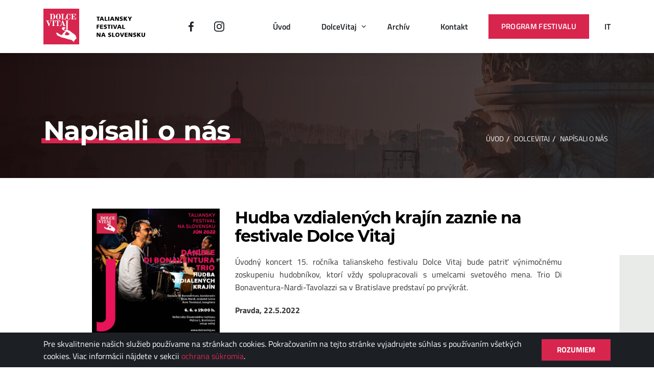

--- FILE ---
content_type: text/html; charset=UTF-8
request_url: https://www.dolcevitaj.eu/dolcevitaj/napisali-o-nas/28/hudba-vzdialenych-krajin-zaznie-na-festivale-dolce-vitaj
body_size: 9801
content:
<!DOCTYPE html>
<html lang="sk">
<head>
    <meta charset="utf-8">
    <meta name="viewport" content="width=device-width, initial-scale=1">

    
    <meta charset="utf-8">
    <meta name="Author" content="SVK media s.r.o.">
    <meta name="robots" content="index,follow">
    <meta name="description" content="Úvodný koncert 15. ročníka talianskeho festivalu Dolce Vitaj bude patriť výnimočnému zoskupeniu hudobníkov, ktorí vždy spolupracovali s umelcami s...">
    <meta name="viewport" content="width=device-width, initial-scale=1">
    <meta name="apple-mobile-web-app-title" content="Hudba vzdialených krajín zaznie na festivale Dolce Vitaj | Dolce Vitaj" />
    <meta name="csrf-token" content="yRteqKUZrXWvDmJetColHMdRvXDGKMbTgImVMIMu">
    <title>Hudba vzdialených krajín zaznie na festivale Dolce Vitaj | Dolce Vitaj</title>

    
    <meta property="og:title" content="Hudba vzdialených krajín zaznie na festivale Dolce Vitaj | Dolce Vitaj">
    <meta property="og:description" content="Úvodný koncert 15. ročníka talianskeho festivalu Dolce Vitaj bude patriť výnimočnému zoskupeniu hudobníkov, ktorí vždy spolupracovali s umelcami s...">
    <meta property="og:image" content="/gallery/blogs/28/pict/1655459053-iic-dolce-vitaj-ig-1080x1080px6.jpg">
    <meta property="og:type" content="website">
    <meta property="og:url" content="https://www.dolcevitaj.eu/dolcevitaj/napisali-o-nas/28/hudba-vzdialenych-krajin-zaznie-na-festivale-dolce-vitaj">
    <meta property="og:site_name" content="Dolce Vitaj">
    <meta property="fb:app_id" content="" />

    
    <meta name="apple-mobile-web-app-title" content="#">
    <meta name="apple-mobile-web-app-capable" content="yes">
    <meta name="mobile-web-app-capable" content="yes">

    
    <link href="/css/app.css?id=0b77a4e8d87763f63eb01824dfa4369c" rel="stylesheet">

    
    <link rel="apple-touch-icon" sizes="57x57" href="https://www.dolcevitaj.eu/img/icons/apple-icon-57x57.png">
    <link rel="apple-touch-icon" sizes="60x60" href="https://www.dolcevitaj.eu/img/icons/apple-icon-60x60.png">
    <link rel="apple-touch-icon" sizes="72x72" href="https://www.dolcevitaj.eu/img/icons/apple-icon-72x72.png">
    <link rel="apple-touch-icon" sizes="76x76" href="https://www.dolcevitaj.eu/img/icons/apple-icon-76x76.png">
    <link rel="apple-touch-icon" sizes="114x114" href="https://www.dolcevitaj.eu/img/icons/apple-icon-114x114.png">
    <link rel="apple-touch-icon" sizes="120x120" href="https://www.dolcevitaj.eu/img/icons/apple-icon-120x120.png">
    <link rel="apple-touch-icon" sizes="144x144" href="https://www.dolcevitaj.eu/img/icons/apple-icon-144x144.png">
    <link rel="apple-touch-icon" sizes="152x152" href="https://www.dolcevitaj.eu/img/icons/apple-icon-152x152.png">
    <link rel="apple-touch-icon" sizes="180x180" href="https://www.dolcevitaj.eu/img/icons/apple-icon-180x180.png">
    <link rel="icon" type="image/png" sizes="192x192" href="https://www.dolcevitaj.eu/img/icons/android-icon-192x192.png">
    <link rel="icon" type="image/png" sizes="32x32" href="https://www.dolcevitaj.eu/img/icons/favicon-32x32.png">
    <link rel="icon" type="image/png" sizes="96x96" href="https://www.dolcevitaj.eu/img/icons/favicon-96x96.png">
    <link rel="icon" type="image/png" sizes="16x16" href="https://www.dolcevitaj.eu/img/icons/favicon-16x16.png">
    <link rel="manifest" href="https://www.dolcevitaj.eu/img/icons/manifest.json">
    <meta name="msapplication-TileColor" content="#ffffff">
    <meta name="msapplication-TileImage" content="https://www.dolcevitaj.eu/img/icons/ms-icon-144x144.png">
    <meta name="theme-color" content="#ffffff">

    
                        <link rel="alternate" href="https://www.dolcevitaj.eu/it/dolcevitaj/hanno-scritto-di-noi/28/hudba-vzdialenych-krajin-zaznie-na-festivale-dolce-vitaj" hreflang="it" />
                        
    
    
    <script>(function(w,d,s,l,i){w[l]=w[l]||[];w[l].push({'gtm.start':
                new Date().getTime(),event:'gtm.js'});var f=d.getElementsByTagName(s)[0],
            j=d.createElement(s),dl=l!='dataLayer'?'&l='+l:'';j.async=true;j.src=
            'https://www.googletagmanager.com/gtm.js?id='+i+dl;f.parentNode.insertBefore(j,f);
        })(window,document,'script','dataLayer','GTM-M35GGS4');</script>
    

</head>
<body>
    
    <noscript><iframe src="https://www.googletagmanager.com/ns.html?id=GTM-M35GGS4" height="0" width="0" style="display:none;visibility:hidden"></iframe></noscript>
    

    <div id="fb-root"></div>
    <script async defer crossorigin="anonymous" src="https://connect.facebook.net/en_GB/sdk.js#xfbml=1&version=v6.0&appId=184959239591768&autoLogAppEvents=1"></script>

    <div id="wrap">


        <div id="header" >
    <div class=" container ">
        <div class="row align-items-center">
            <div class="col col-lg-auto order-0">
                <a href="https://www.dolcevitaj.eu/" class="logo">
                    <span></span>
                    <svg><use xlink:href=" #logo-text "></use></svg>
                </a>
            </div>
            <div class="col-auto social order-1">
                                    <a href="https://www.facebook.com/Dolce-Vitaj-189640174421858/" class="facebook" title="Facebook" target="_blank">
                        <svg><use xlink:href=" #icon-facebook "></use></svg>
                        <svg class="active"><use xlink:href="#icon-facebook-active"></use></svg>
                    </a>
                
                                    <a href="https://www.instagram.com/dolcevitaj/" class="instagram" title="Instagram" target="_blank">
                        <svg><use xlink:href=" #icon-instagram "></use></svg>
                        <svg class="active"><use xlink:href="#icon-instagram-active"></use></svg>
                    </a>
                            </div>
            <div class="col-auto col-nav text-right order-3 col-lg order-lg-2">
                <div class="nav-target">
                    <div>
                        <span></span>
                        <span></span>
                        <span></span>
                    </div>
                </div>
                <nav>
                    <ul>
                                                    <li >
                                <a href="/"  class="" >
                                    Úvod
                                                                    </a>
                                
                                                            </li>
                                                    <li >
                                <a href="/dolcevitaj"  class="" >
                                    DolceVitaj
                                                                            <svg><use xlink:href=" #icon-arrow-down "></use></svg>
                                                                    </a>
                                
                                                                    <ul>
                                                                                    <li>
                                                <a href="/dolcevitaj/o-festivale">O festivale</a>
                                            </li>
                                                                                    <li>
                                                <a href="/dolcevitaj/partneri">Partneri</a>
                                            </li>
                                                                                    <li>
                                                <a href="/dolcevitaj/napisali-o-nas">Napísali o nás</a>
                                            </li>
                                                                                    <li>
                                                <a href="/dolcevitaj/press-kit">Press kit</a>
                                            </li>
                                                                            </ul>
                                                            </li>
                                                    <li >
                                <a href="/archiv"  class="" >
                                    Archív
                                                                    </a>
                                
                                                            </li>
                                                    <li >
                                <a href="/kontakt"  class="" >
                                    Kontakt
                                                                    </a>
                                
                                                            </li>
                                                    <li >
                                <a href="/program-festivalu"  class="primary" >
                                    Program festivalu
                                                                    </a>
                                
                                                            </li>
                                            </ul>
                </nav>
            </div>
            <div class="col-auto order-2 order-lg-3 col-lang">
                                    <a href="https://www.dolcevitaj.eu/it/dolcevitaj/hanno-scritto-di-noi/28/hudba-vzdialenych-krajin-zaznie-na-festivale-dolce-vitaj">IT</a>
                            </div>
        </div>
    </div>
</div>
        
    <main>
        <section id="heading">
            <div class="container h-100">
                <div class="row h-100 align-items-center">
                    <div class="col">
    <h2>
                            <span><span>Napísali</span></span>
                    <span><span>o</span></span>
                    <span><span>nás</span></span>
            </h2>
</div>                    <div class="col-auto">
    <ul class="breadcrumbs">
        <li><a href="/">Úvod</a></li>
                                    <li>
                                        
                                                                    
                        
                        
                                                    
                                                                        
                                            <a href="/dolcevitaj/o-festivale">DolceVitaj</a>
                                    </li>
                            <li>
                                        
                                                                    
                        
                        
                                            
                                            <span>Napísali o nás</span>
                                    </li>
            
                        </ul>
</div>                </div>
            </div>
        </section>

        <article id="press-detail">
            <div class="letter"></div>
            <div class="container">
                <header class="row">
                    <div class="col-12 col-lg-10 offset-lg-1">
                        <img src="/gallery/blogs/28/pict/1655459053-iic-dolce-vitaj-ig-1080x1080px6.jpg" alt="Hudba vzdialených krajín zaznie na festivale Dolce Vitaj" class="image" />
                        <h1>Hudba vzdialených krajín zaznie na festivale Dolce Vitaj</h1>
                        <p><span style="color:rgb(54,54,54);background-color:rgb(255,255,255);">Úvodný koncert 15. ročníka talianskeho festivalu Dolce Vitaj bude patriť výnimočnému zoskupeniu hudobníkov, ktorí vždy spolupracovali s umelcami svetového mena. Trio Di Bonaventura-Nardi-Tavolazzi sa v Bratislave predstaví po prvýkrát.</span></p><p><a href="https://kultura.pravda.sk/hudba/clanok/627605-hudba-vzdialenych-krajin-zaznie-na-festivale-dolce-vitaj/?fbclid=IwAR0wMGr35FrPTdf3FplUgfMe4H1zYMgAYKM7PFqcNmFZ3Bq5oYBpky1CBiQ"><span style="color:rgb(54,54,54);background-color:rgb(255,255,255);"><strong>Pravda, 22.5.2022</strong></span></a></p>
                    </div>
                </header>

                
                
                <div class="row">
                    <div class="col-12 col-xl-10 offset-xl-1">
                        <footer class="row align-items-center foot">
                            <div class="col col-6 col-date">
                                <div class="created">
                                    <svg><use xlink:href="#icon-created"></use></svg>
                                    <span>Pia 17. Jún 2022</span>
                                </div>
                            </div>
                            <div class="col col-6 text-right col-social">
                                <div class="fb-like" data-href="https://www.dolcevitaj.eu/dolcevitaj/napisali-o-nas/28/hudba-vzdialenych-krajin-zaznie-na-festivale-dolce-vitaj" data-width="" data-layout="button_count" data-action="like" data-size="large" data-share="true"></div>
                            </div>
                        </footer>
                    </div>
                </div>
            </div>
        </article>

        <section id="random">
            <div class="container">
                <div class="row">
                    <div class="col-12 col-xl-10 offset-xl-1">
                        <div class="row head">
                            <div class="col">
                                <span class="title">Podobné články</span>
                            </div>
                            <div class="col-auto">
                                <a href="/dolcevitaj/napisali-o-nas" class="more">Zobraziť viac</a>
                            </div>
                        </div>
                        <div class="row items">
                                                                                                                                    <article class="col-6 col-md-4 item">
                                        <a href="/dolcevitaj/napisali-o-nas/3/ozveny-cinevitaj-to-je-botticelli-raffaello-leonardo-a-caravaggio" class="image" style="background-image: url('/gallery/blogs/3/thumb/1583489475-skuska.jpg');"></a>
                                        <span class="date">06 Mar. 2020</span>
                                        <a href="/dolcevitaj/napisali-o-nas/3/ozveny-cinevitaj-to-je-botticelli-raffaello-leonardo-a-caravaggio" class="title dot">Ozveny Cinevitaj – to je Botticelli, Raffaello, Leonardo a Caravaggio</a>
                                        <span class="info dot">
                                            Diváci filmovej prehliadky festivalu Dolce Vitaj prejavili v júni nečakaný záujem o kolekciu dokumentárnych filmov o veľkých talianskych umelcoch, a tak sa Taliansky kultúrny inštitút a Kino Lumière spojili, aby mohli ponúknuť Ozveny CINEVITAJ. V mesiaci august patria všetky štyri pondelkové večery 
                                        </span>
                                    </article>
                                                                                                        <article class="col-6 col-md-4 item">
                                        <a href="/dolcevitaj/napisali-o-nas/4/festival-dolce-vitaj-ma-za-sebou-jeden-z-najuspesnejsich-rocnikov" class="image" style="background-image: url('/gallery/blogs/4/thumb/1583489871-paolo-giordano-martinus-kristofovicova-676x451.jpg');"></a>
                                        <span class="date">06 Mar. 2020</span>
                                        <a href="/dolcevitaj/napisali-o-nas/4/festival-dolce-vitaj-ma-za-sebou-jeden-z-najuspesnejsich-rocnikov" class="title dot">Festival Dolce Vitaj má za sebou jeden z najúspešnejších ročníkov</a>
                                        <span class="info dot">
                                            Festival Dolce Vitaj má za sebou jeden z najúspešnejších ročníkov v dvanásťročnej histórii. Z Talianska pricestovalo až 25 umelcov z rôznych oblastí umenia a kultúry, návštevnosť podujatí prekročila očakávania organizátorov. Najviac u divákov zarezonovala filmová prehliadka Cinevitaj s podtitulom „V
                                        </span>
                                    </article>
                                                                                                        <article class="col-6 col-md-4 item">
                                        <a href="/dolcevitaj/napisali-o-nas/5/leonardo-da-vinci-sa-vymykal-svojej-dobe-obliekal-sa-inak-bol-skeptik-a-spochybnoval-autority" class="image" style="background-image: url('/gallery/blogs/5/thumb/1583490249-polidoro.jpg');"></a>
                                        <span class="date">06 Mar. 2020</span>
                                        <a href="/dolcevitaj/napisali-o-nas/5/leonardo-da-vinci-sa-vymykal-svojej-dobe-obliekal-sa-inak-bol-skeptik-a-spochybnoval-autority" class="title dot">Leonardo da Vinci sa vymykal svojej dobe. Obliekal sa inak, bol skeptik a spochybňoval autority</a>
                                        <span class="info dot">
                                            O osobnosti Leonarda da Vinci, mýtoch, ktoré o ňom kolujú, jeho záujme o prírodu či o príbehu obrazu Mony Lisy s talianskym spisovateľom Massimom Polidorom.<br>„Leonardo da Vinci nepovažoval umenie za niečo, čo si len zavesíte na stenu, aby ste sa na to pozerali, aké je to pekné. Chcel, aby sa vás u
                                        </span>
                                    </article>
                                                                                    </div>
                    </div>
                </div>
            </div>
        </section>
    </main>


                    <section id="footer">
    <div class="container">
        <div class="row align-items-end">
            <div class="col-12 text-center col-lg-auto text-lg-left">
                <a href="https://www.dolcevitaj.eu/" class="logo">
                    <span></span>
                    <svg><use xlink:href="#logo-text-white"></use></svg>
                </a>
            </div>
            <div class="col-12 col-lg">
                <nav>
                    <ul>
                                                    <li>
                                <a href="/"  class="" >
                                    Úvod
                                </a>
                            </li>
                                                    <li>
                                <a href="/dolcevitaj"  class="" >
                                    DolceVitaj
                                </a>
                            </li>
                                                    <li>
                                <a href="/archiv"  class="" >
                                    Archív
                                </a>
                            </li>
                                                    <li>
                                <a href="/kontakt"  class="" >
                                    Kontakt
                                </a>
                            </li>
                                                    <li>
                                <a href="/program-festivalu"  class="primary" >
                                    Program festivalu
                                </a>
                            </li>
                                            </ul>
                </nav>
            </div>
        </div>
        <div class="row align-items-center row-bottom">
            <div class="col-12 order-2 text-center col-md-5 order-md-0 text-md-left">
                <span class="copyright">Taliansky Kultúrny Inštitút © 2025. VŠETKY PRÁVA VYHRADENÉ</span>
            </div>
            <div class="col-12 order-0 col-md-2 order-md-1 text-center">
                <div class="social">
                                            <a href="https://www.facebook.com/Dolce-Vitaj-189640174421858/" class="facebook" title="Facebook" target="_blank">
                            <svg><use xlink:href="#icon-facebook-white"></use></svg>
                            <svg class="active"><use xlink:href="#icon-facebook-active"></use></svg>
                        </a>
                    
                                            <a href="https://www.instagram.com/dolcevitaj/" class="instagram" title="Instagram" target="_blank">
                            <svg><use xlink:href="#icon-instagram-white"></use></svg>
                            <svg class="active"><use xlink:href="#icon-instagram-active"></use></svg>
                        </a>
                                    </div>
            </div>
            <div class="col-12 order-1 text-center col-md-5 order-md-2 text-md-right links">
                <ul><li><a href="/ochrana-sukromia">Ochrana súkromia</a></li><li><a href="https://www.svkmedia.sk">SVK media</a></li></ul>
            </div>
        </div>
    </div>
</section>        
        <svg style="display:none;">
    <symbol id="logo-text" viewBox="0 0 120.5 50.607">
        <path d="M0 .178V2.2h2.526v8.233H5.26V2.2h2.523V.178zM12.986 2.29h.03l1.22 4.015h-2.572l1.322-4.014zM11.34.179L7.446 10.434h2.777l.81-2.194h3.845l.767 2.194h2.996L14.69.178h-3.35zM20.152.178v10.256h6.964v-2.03h-4.23V.179zM28.888.177h2.735v10.256h-2.735zM38.805 2.29h.03l1.218 4.015h-2.572l1.324-4.014zM37.16.179l-3.894 10.256h2.778l.81-2.194H40.7l.764 2.194h3L40.51.178H37.16zM52.95.178l.046 6.96h-.032L49.497.179h-3.482v10.256h2.51l-.087-7.008h.03l3.586 7.008h3.392V.178z"></path><path fill="none" d="M51.764 48.58c1.658 0 2.32-1.588 2.32-3.277 0-1.782-.662-3.272-2.32-3.272-1.662 0-2.322 1.49-2.322 3.272 0 1.689.66 3.277 2.322 3.277zM16.913 42.29h-.032l-1.326 4.015h2.575zM56.602 22.29l-1.32 4.015h2.572l-1.218-4.014z"></path><path d="M57.53 3.142c0 3.735 4.847 2.528 4.847 4.436 0 .826-.823 1.002-1.69 1.002-1.13 0-2.113-.293-2.82-.676l-.234 2.262c.91.295 2.101.437 3.054.437 2.278 0 4.512-.717 4.512-3.377 0-3.7-4.848-2.586-4.848-4.242 0-.898 1.145-.957 1.837-.957.777 0 1.57.147 2.278.471l.176-2.115C63.952.145 62.984.001 62 0h-.006c-2.057.001-4.463.676-4.463 3.142zM67.253.178v10.256h2.734V5.776h.03l3.186 4.658h3.482L72.6 4.949 76.393.178h-3.29l-3.085 4.186h-.031V.178zM84.027 10.43V6.563l3.76-6.39h-3.143l-1.982 4.115L80.647.173h-3.143l3.789 6.391v3.865zM2.937 26.305H6.89v-1.941H2.937v-2.25h4.127v-1.936H.204v10.256h2.733zM16.204 28.492h-4.66v-2.324h4.244V24.23h-4.244v-2.117h4.496v-1.936H8.81v10.256h7.394zM25.661 27.226c0-3.7-4.853-2.586-4.853-4.242 0-.898 1.15-.957 1.84-.957.778 0 1.572.147 2.276.471l.177-2.115c-.69-.239-1.658-.383-2.643-.383-2.058 0-4.468.675-4.468 3.142 0 3.735 4.85 2.528 4.85 4.436 0 .826-.824 1.002-1.69 1.002-1.132 0-2.118-.293-2.822-.676l-.235 2.262c.911.295 2.102.437 3.056.437 2.277 0 4.512-.717 4.512-3.377zM32.21 30.43v-8.227h2.526v-2.029h-7.789v2.03h2.53v8.226zM36.45 20.177h2.735v10.256H36.45zM51.17 20.178h-2.806l-2.291 8.05h-.03l-2.277-8.05h-2.909l3.438 10.256h3.382zM59.265 30.434h2.998L58.31 20.178h-3.35l-3.895 10.256h2.78l.806-2.193h3.85l.764 2.193zm-3.984-4.13l1.321-4.013h.033l1.22 4.014H55.28zM70.735 28.405h-4.233v-8.227h-2.73v10.256h6.963zM6.395 50.434h3.393V40.178H7.292l.046 6.96h-.035l-3.467-6.96H.356v10.256h2.512l-.082-7.008h.023zM14.926 48.24h3.848l.764 2.194h3l-3.951-10.256h-3.352L11.34 50.434h2.78l.806-2.193zm1.955-5.95h.032l1.217 4.015h-2.575l1.326-4.014zM31.832 48.58c-1.133 0-2.119-.293-2.822-.676l-.234 2.262c.914.295 2.103.437 3.056.437 2.274 0 4.512-.717 4.512-3.377 0-3.7-4.852-2.586-4.852-4.242 0-.898 1.15-.957 1.838-.957.776 0 1.573.147 2.274.471l.18-2.115c-.69-.239-1.657-.383-2.643-.383-2.06 0-4.469.675-4.469 3.142 0 3.735 4.85 2.528 4.85 4.436 0 .826-.824 1.002-1.69 1.002zM45.362 48.405h-4.229v-8.227h-2.738v10.256h6.967zM51.764 50.607c3.35 0 5.141-2.041 5.141-5.304 0-3.289-1.762-5.305-5.14-5.305-3.384 0-5.146 2.016-5.146 5.305 0 3.263 1.791 5.304 5.145 5.304zm0-8.576c1.658 0 2.32 1.49 2.32 3.272 0 1.689-.662 3.277-2.32 3.277-1.662 0-2.322-1.588-2.322-3.277 0-1.782.66-3.272 2.322-3.272zM64.881 50.434l3.496-10.256h-2.808l-2.291 8.05h-.029l-2.28-8.05h-2.906l3.436 10.256zM77.235 48.492h-4.66v-2.324h4.244V44.23h-4.245v-2.117h4.496v-1.936h-7.23v10.256h7.395zM85.413 50.434h3.397V40.178h-2.504l.047 6.96h-.03l-3.47-6.96h-3.48v10.256h2.513l-.086-7.008h.023zM94.045 48.58c-1.129 0-2.115-.293-2.816-.676l-.236 2.262c.908.295 2.097.437 3.052.437 2.28 0 4.512-.717 4.512-3.377 0-3.7-4.849-2.586-4.849-4.242 0-.898 1.144-.957 1.837-.957.78 0 1.575.147 2.278.471L98 40.383c-.691-.239-1.662-.383-2.642-.383-2.063 0-4.471.675-4.471 3.142 0 3.735 4.848 2.528 4.848 4.436 0 .826-.82 1.002-1.69 1.002zM100.61 40.178v10.256h2.73v-4.658h.034l3.187 4.658h3.483l-4.082-5.485 3.789-4.771h-3.291l-3.086 4.186h-.034v-4.186zM120.5 40.178h-2.732v5.906c0 1.347-.37 2.496-1.766 2.496-1.395 0-1.763-1.149-1.763-2.496v-5.906h-2.732v6.357c0 2.807 1.823 4.068 4.495 4.068 2.675 0 4.495-1.26 4.498-4.062v-6.363z"></path>
    </symbol>
    <symbol id="logo-text-white" viewBox="0 0 120.5 50.607">
        <path fill="#FFF" d="M0 .178V2.2h2.526v8.233H5.26V2.2h2.523V.178zM12.986 2.29h.03l1.22 4.015h-2.572l1.322-4.014zM11.34.179L7.446 10.434h2.777l.81-2.194h3.845l.767 2.194h2.996L14.69.178h-3.35zM20.152.178v10.256h6.964v-2.03h-4.23V.179zM28.888.177h2.735v10.256h-2.735zM38.805 2.29h.03l1.218 4.015h-2.572l1.324-4.014zM37.16.179l-3.894 10.256h2.778l.81-2.194H40.7l.764 2.194h3L40.51.178H37.16zM52.95.178l.046 6.96h-.032L49.497.179h-3.482v10.256h2.51l-.087-7.008h.03l3.586 7.008h3.392V.178z"></path><path fill="none" d="M56.602 22.29l-1.32 4.015h2.572l-1.218-4.014zM16.913 42.29h-.032l-1.326 4.015h2.575zM51.764 48.58c1.658 0 2.32-1.588 2.32-3.277 0-1.782-.662-3.272-2.32-3.272-1.662 0-2.322 1.49-2.322 3.272 0 1.689.66 3.277 2.322 3.277z"></path><path fill="#FFF" d="M57.53 3.142c0 3.735 4.847 2.528 4.847 4.436 0 .826-.823 1.002-1.69 1.002-1.13 0-2.113-.293-2.82-.676l-.234 2.262c.91.295 2.101.437 3.054.437 2.278 0 4.512-.717 4.512-3.377 0-3.7-4.848-2.586-4.848-4.242 0-.898 1.145-.957 1.837-.957.777 0 1.57.147 2.278.471l.176-2.115C63.952.145 62.984.001 62 0h-.006c-2.057.001-4.463.676-4.463 3.142zM67.253.178v10.256h2.734V5.776h.03l3.186 4.658h3.482L72.6 4.949 76.393.178h-3.29l-3.085 4.186h-.031V.178zM84.027 10.43V6.563l3.76-6.39h-3.143l-1.982 4.115L80.647.173h-3.143l3.789 6.391v3.865zM2.937 26.305H6.89v-1.941H2.937v-2.25h4.127v-1.936H.204v10.256h2.733zM16.204 28.492h-4.66v-2.324h4.244V24.23h-4.244v-2.117h4.496v-1.936H8.81v10.256h7.394zM25.661 27.226c0-3.7-4.853-2.586-4.853-4.242 0-.898 1.15-.957 1.84-.957.778 0 1.572.147 2.276.471l.177-2.115c-.69-.239-1.658-.383-2.643-.383-2.058 0-4.468.675-4.468 3.142 0 3.735 4.85 2.528 4.85 4.436 0 .826-.824 1.002-1.69 1.002-1.132 0-2.118-.293-2.822-.676l-.235 2.262c.911.295 2.102.437 3.056.437 2.277 0 4.512-.717 4.512-3.377zM32.21 30.43v-8.227h2.526v-2.029h-7.789v2.03h2.53v8.226zM36.45 20.177h2.735v10.256H36.45zM51.17 20.178h-2.806l-2.291 8.05h-.03l-2.277-8.05h-2.909l3.438 10.256h3.382zM59.265 30.434h2.998L58.31 20.178h-3.35l-3.895 10.256h2.78l.806-2.193h3.85l.764 2.193zm-3.984-4.13l1.321-4.013h.033l1.22 4.014H55.28zM70.735 28.405h-4.233v-8.227h-2.73v10.256h6.963zM6.395 50.434h3.393V40.178H7.292l.046 6.96h-.035l-3.467-6.96H.356v10.256h2.512l-.082-7.008h.023zM14.926 48.24h3.848l.764 2.194h3l-3.951-10.256h-3.352L11.34 50.434h2.78l.806-2.193zm1.955-5.95h.032l1.217 4.015h-2.575l1.326-4.014zM31.832 48.58c-1.133 0-2.119-.293-2.822-.676l-.234 2.262c.914.295 2.103.437 3.056.437 2.274 0 4.512-.717 4.512-3.377 0-3.7-4.852-2.586-4.852-4.242 0-.898 1.15-.957 1.838-.957.776 0 1.573.147 2.274.471l.18-2.115c-.69-.239-1.657-.383-2.643-.383-2.06 0-4.469.675-4.469 3.142 0 3.735 4.85 2.528 4.85 4.436 0 .826-.824 1.002-1.69 1.002zM45.362 48.405h-4.229v-8.227h-2.738v10.256h6.967zM51.764 50.607c3.35 0 5.141-2.041 5.141-5.304 0-3.289-1.762-5.305-5.14-5.305-3.384 0-5.146 2.016-5.146 5.305 0 3.263 1.791 5.304 5.145 5.304zm0-8.576c1.658 0 2.32 1.49 2.32 3.272 0 1.689-.662 3.277-2.32 3.277-1.662 0-2.322-1.588-2.322-3.277 0-1.782.66-3.272 2.322-3.272zM64.881 50.434l3.496-10.256h-2.808l-2.291 8.05h-.029l-2.28-8.05h-2.906l3.436 10.256zM77.235 48.492h-4.66v-2.324h4.244V44.23h-4.245v-2.117h4.496v-1.936h-7.23v10.256h7.395zM85.413 50.434h3.397V40.178h-2.504l.047 6.96h-.03l-3.47-6.96h-3.48v10.256h2.513l-.086-7.008h.023zM94.045 48.58c-1.129 0-2.115-.293-2.816-.676l-.236 2.262c.908.295 2.097.437 3.052.437 2.28 0 4.512-.717 4.512-3.377 0-3.7-4.849-2.586-4.849-4.242 0-.898 1.144-.957 1.837-.957.78 0 1.575.147 2.278.471L98 40.383c-.691-.239-1.662-.383-2.642-.383-2.063 0-4.471.675-4.471 3.142 0 3.735 4.848 2.528 4.848 4.436 0 .826-.82 1.002-1.69 1.002zM100.61 40.178v10.256h2.73v-4.658h.034l3.187 4.658h3.483l-4.082-5.485 3.789-4.771h-3.291l-3.086 4.186h-.034v-4.186zM120.5 40.178h-2.732v5.906c0 1.347-.37 2.496-1.766 2.496-1.395 0-1.763-1.149-1.763-2.496v-5.906h-2.732v6.357c0 2.807 1.823 4.068 4.495 4.068 2.675 0 4.495-1.26 4.498-4.062v-6.363z"></path>
    </symbol>
    <symbol id="icon-facebook" viewBox="0 0 7.237 13.94">
        <path fill="#1C2024" d="M5.923 2.312h1.314V.102C7.013.066 6.244.001 5.35 0h-.026C3.432.002 2.135 1.158 2.135 3.275v1.827H0v2.48h2.135v6.357H4.7V7.581h2.128l.327-2.479H4.7V3.52c0-.713.193-1.207 1.224-1.207z"></path>
    </symbol>
    <symbol id="icon-facebook-active" viewBox="0 0 7.237 13.94">
        <path fill="#d8254e" d="M5.923 2.312h1.314V.102C7.013.066 6.244.001 5.35 0h-.026C3.432.002 2.135 1.158 2.135 3.275v1.827H0v2.48h2.135v6.357H4.7V7.581h2.128l.327-2.479H4.7V3.52c0-.713.193-1.207 1.224-1.207z"></path>
    </symbol>
    <symbol id="icon-facebook-white" viewBox="0 0 7.237 13.94">
        <path fill="#ffffff" d="M5.923 2.312h1.314V.102C7.013.066 6.244.001 5.35 0h-.026C3.432.002 2.135 1.158 2.135 3.275v1.827H0v2.48h2.135v6.357H4.7V7.581h2.128l.327-2.479H4.7V3.52c0-.713.193-1.207 1.224-1.207z"></path>
    </symbol>
    <symbol id="icon-instagram" viewBox="0 0 12.868 12.868">
        <path fill="#1C2024" d="M12.826 9.09c-.05 1.03-.285 1.943-1.04 2.697s-1.666.988-2.697 1.039c-.887.05-1.767.042-2.655.042s-1.767.008-2.655-.042c-1.03-.05-1.943-.285-2.697-1.039S.092 10.12.042 9.09c-.05-.888-.041-1.768-.041-2.656s-.01-1.767.042-2.656c.05-1.03.285-1.943 1.039-2.697S2.749.093 3.779.043C4.667-.008 5.546 0 6.434 0S8.202-.008 9.09.042c1.03.05 1.944.285 2.698 1.04s.989 1.666 1.039 2.696c.05.889.042 1.768.042 2.656s.009 1.768-.042 2.656zM2.639 1.416a2.07 2.07 0 00-.737.486 2.068 2.068 0 00-.485.737c-.335.846-.26 2.857-.26 3.795s-.075 2.949.26 3.795c.117.293.26.51.485.737.227.226.444.368.737.486.846.335 2.857.26 3.795.26s2.95.075 3.795-.26c.293-.118.51-.26.737-.486.226-.226.369-.444.486-.737.335-.846.26-2.856.26-3.795s.075-2.949-.26-3.795a2.068 2.068 0 00-.486-.737 2.07 2.07 0 00-.737-.486c-.846-.335-2.856-.26-3.795-.26s-2.949-.075-3.795.26zm3.795 8.319c-1.826 0-3.3-1.475-3.3-3.3s1.474-3.302 3.3-3.302 3.301 1.475 3.301 3.301-1.475 3.3-3.3 3.3zm0-5.445c-1.181 0-2.144.963-2.144 2.144S5.253 8.58 6.434 8.58 8.58 7.615 8.58 6.434 7.616 4.29 6.434 4.29zm3.435-.52c-.427 0-.77-.343-.77-.77s.343-.771.77-.771.77.343.77.77-.343.771-.77.771z"></path>
    </symbol>
    <symbol id="icon-instagram-active" viewBox="0 0 12.868 12.868">
        <path fill="#d8254e" d="M12.826 9.09c-.05 1.03-.285 1.943-1.04 2.697s-1.666.988-2.697 1.039c-.887.05-1.767.042-2.655.042s-1.767.008-2.655-.042c-1.03-.05-1.943-.285-2.697-1.039S.092 10.12.042 9.09c-.05-.888-.041-1.768-.041-2.656s-.01-1.767.042-2.656c.05-1.03.285-1.943 1.039-2.697S2.749.093 3.779.043C4.667-.008 5.546 0 6.434 0S8.202-.008 9.09.042c1.03.05 1.944.285 2.698 1.04s.989 1.666 1.039 2.696c.05.889.042 1.768.042 2.656s.009 1.768-.042 2.656zM2.639 1.416a2.07 2.07 0 00-.737.486 2.068 2.068 0 00-.485.737c-.335.846-.26 2.857-.26 3.795s-.075 2.949.26 3.795c.117.293.26.51.485.737.227.226.444.368.737.486.846.335 2.857.26 3.795.26s2.95.075 3.795-.26c.293-.118.51-.26.737-.486.226-.226.369-.444.486-.737.335-.846.26-2.856.26-3.795s.075-2.949-.26-3.795a2.068 2.068 0 00-.486-.737 2.07 2.07 0 00-.737-.486c-.846-.335-2.856-.26-3.795-.26s-2.949-.075-3.795.26zm3.795 8.319c-1.826 0-3.3-1.475-3.3-3.3s1.474-3.302 3.3-3.302 3.301 1.475 3.301 3.301-1.475 3.3-3.3 3.3zm0-5.445c-1.181 0-2.144.963-2.144 2.144S5.253 8.58 6.434 8.58 8.58 7.615 8.58 6.434 7.616 4.29 6.434 4.29zm3.435-.52c-.427 0-.77-.343-.77-.77s.343-.771.77-.771.77.343.77.77-.343.771-.77.771z"></path>
    </symbol>
    <symbol id="icon-instagram-white" viewBox="0 0 12.868 12.868">
        <path fill="#ffffff" d="M12.826 9.09c-.05 1.03-.285 1.943-1.04 2.697s-1.666.988-2.697 1.039c-.887.05-1.767.042-2.655.042s-1.767.008-2.655-.042c-1.03-.05-1.943-.285-2.697-1.039S.092 10.12.042 9.09c-.05-.888-.041-1.768-.041-2.656s-.01-1.767.042-2.656c.05-1.03.285-1.943 1.039-2.697S2.749.093 3.779.043C4.667-.008 5.546 0 6.434 0S8.202-.008 9.09.042c1.03.05 1.944.285 2.698 1.04s.989 1.666 1.039 2.696c.05.889.042 1.768.042 2.656s.009 1.768-.042 2.656zM2.639 1.416a2.07 2.07 0 00-.737.486 2.068 2.068 0 00-.485.737c-.335.846-.26 2.857-.26 3.795s-.075 2.949.26 3.795c.117.293.26.51.485.737.227.226.444.368.737.486.846.335 2.857.26 3.795.26s2.95.075 3.795-.26c.293-.118.51-.26.737-.486.226-.226.369-.444.486-.737.335-.846.26-2.856.26-3.795s.075-2.949-.26-3.795a2.068 2.068 0 00-.486-.737 2.07 2.07 0 00-.737-.486c-.846-.335-2.856-.26-3.795-.26s-2.949-.075-3.795.26zm3.795 8.319c-1.826 0-3.3-1.475-3.3-3.3s1.474-3.302 3.3-3.302 3.301 1.475 3.301 3.301-1.475 3.3-3.3 3.3zm0-5.445c-1.181 0-2.144.963-2.144 2.144S5.253 8.58 6.434 8.58 8.58 7.615 8.58 6.434 7.616 4.29 6.434 4.29zm3.435-.52c-.427 0-.77-.343-.77-.77s.343-.771.77-.771.77.343.77.77-.343.771-.77.771z"></path>
    </symbol>
    <symbol id="icon-arrow-down" viewBox="0 0 11.755 6.867">
        <path d="M10.765 0L5.876 4.887.99 0 0 .99l5.877 5.877L11.755.99z"></path>
    </symbol>
    <symbol id="icon-arrow-down-white" viewBox="0 0 11.755 6.867">
        <path fill="#ffffff" d="M10.765 0L5.876 4.887.99 0 0 .99l5.877 5.877L11.755.99z"></path>
    </symbol>
    <symbol id="icon-search" viewBox="0 0 20 20">
        <path fill="none" d="M9 2a7 7 0 104.921 11.977c.01-.011.012-.024.021-.034.01-.01.024-.012.034-.022A6.975 6.975 0 0016 9c0-3.865-3.135-7-7-7z"></path><path fill="#B2B2B2" d="M20 18.997a.996.996 0 00-.293-.704l-3.68-3.68A8.954 8.954 0 0018 9 9 9 0 009.01 0h-.017A9 9 0 000 9a9 9 0 009 9c2.125 0 4.074-.74 5.613-1.972l3.68 3.679A.999.999 0 0020 19.003v-.006zm-6.024-5.076c-.01.01-.024.013-.034.022-.009.01-.012.023-.02.034a7 7 0 11.055-.056z"></path>
    </symbol>
    <symbol id="icon-calendar" viewBox="0 0 20 22">
        <path fill="none" d="M13 5V4H7v1a1 1 0 11-2 0V4H3a1 1 0 00-1 1v3h16V5a1 1 0 00-1-1h-2v1a1 1 0 11-2 0zM2 19a1 1 0 001 1h14c.553 0 1-.447 1-1v-9H2v9z"></path><path fill="#B2B2B2" d="M13 1v1H7V1a1 1 0 00-1-1H6a1 1 0 00-1 1v1H3A3 3 0 000 4.996v14.008A3 3 0 003 22h14a3 3 0 003-3V5a3 3 0 00-3-3h-2V1a1 1 0 00-1-1H14a1 1 0 00-1 1zm5 18c0 .553-.447 1-1 1H3a1 1 0 01-1-1v-9h16v9zM15 5V4h2a1 1 0 011 1v3H2V5a1 1 0 011-1h2v1a1 1 0 002 0V4h6v1a1 1 0 002 0z"></path>
    </symbol>
    <symbol id="icon-category" viewBox="0 0 22 20">
        <path fill="none" d="M2.293 2.293A1.003 1.003 0 002 3v14a1.002 1.002 0 001 1h16a.997.997 0 001-1V6a1 1 0 00-1-1h-9c-.334 0-.646-.167-.832-.445L7.465 2H3c-.266 0-.52.106-.707.293z"></path><path fill="#B2B2B2" d="M.879.879A3.002 3.002 0 000 2.999V17a3 3 0 003 3h16c.796 0 1.559-.316 2.12-.88A2.996 2.996 0 0022 17V6a3 3 0 00-3-3h-8.465L8.832.445A1 1 0 008 0H2.999C2.203 0 1.44.316.879.879zm8.289 3.676c.186.278.498.445.832.445h9a1 1 0 011 1v11a.997.997 0 01-1 1H3a.997.997 0 01-1-1V3a1.003 1.003 0 011-1h4.465l1.703 2.555z"></path>
    </symbol>
    <symbol id="icon-arrow-right" viewBox="0 0 22.377 11.755">
        <path fill="none" stroke="#725440" stroke-width="1.4" stroke-miterlimit="10" d="M16.004.495l5.383 5.382-5.383 5.383M21.387 5.877H0"></path>
    </symbol>
    <symbol id="icon-arrow-left" viewBox="0 0 12.377 11.755">
        <path fill="none" stroke="#FFF" stroke-width="1.4" stroke-miterlimit="10" d="M6.372 11.26L.99 5.877 6.372.495M.99 5.877h11.387"></path>
    </symbol>
    <symbol id="icon-arrow-left-pink" viewBox="0 0 12.377 11.755">
        <path fill="none" stroke="#D8244F" stroke-width="1.4" stroke-miterlimit="10" d="M6.372 11.26L.99 5.877 6.372.495M.99 5.877h11.387"></path>
    </symbol>
    <symbol id="icon-created" viewBox="0 0 13.848 15.358">
        <path fill="none" d="M11.04 4.076a1.3 1.3 0 001.309-1.287A1.3 1.3 0 0011.04 1.5a1.3 1.3 0 00-1.308 1.288 1.3 1.3 0 001.308 1.287z"></path><ellipse fill="none" cx="2.808" cy="7.679" rx="1.308" ry="1.288"></ellipse><path fill="none" d="M11.04 11.282c-.72 0-1.308.578-1.308 1.288s.587 1.288 1.308 1.288c.722 0 1.309-.578 1.309-1.288s-.587-1.288-1.309-1.288z"></path><path fill="#B2B2B2" d="M9.688 4.495l-.558.325a2.8 2.8 0 001.91.756c1.547 0 2.805-1.247 2.808-2.781v-.012C13.845 1.248 12.587 0 11.04 0 9.492 0 8.232 1.25 8.232 2.789c0 .261.049.51.117.75l.586-.34.753 1.296zm1.352-2.994a1.3 1.3 0 011.309 1.288 1.3 1.3 0 01-1.309 1.287A1.3 1.3 0 019.732 2.79 1.3 1.3 0 0111.04 1.5zM4.914 8.09l.586.34c.068-.24.116-.489.116-.75 0-.263-.048-.512-.117-.752l-.585.34-.753-1.297.557-.324a2.801 2.801 0 00-1.91-.756C1.26 4.891 0 6.141 0 7.68c0 1.537 1.26 2.788 2.808 2.788.74 0 1.408-.29 1.91-.756l-.557-.324.753-1.297zm-2.106.877A1.3 1.3 0 011.5 7.68c0-.71.587-1.288 1.308-1.288s1.308.578 1.308 1.288a1.3 1.3 0 01-1.308 1.288zM13.848 12.576v-.012c-.003-1.534-1.261-2.782-2.808-2.782a2.8 2.8 0 00-1.91.757l.558.324-.753 1.297-.586-.34c-.068.24-.117.488-.117.75 0 1.537 1.26 2.788 2.808 2.788 1.547 0 2.805-1.248 2.808-2.782zm-2.808 1.282c-.72 0-1.308-.578-1.308-1.288s.587-1.288 1.308-1.288c.722 0 1.309.578 1.309 1.288s-.587 1.288-1.309 1.288z"></path><path fill="#B2B2B2" d="M4.914 7.268l.585-.34L9.13 4.82l.56-.325-.754-1.297-.586.34-3.631 2.11-.557.323zM9.688 10.863l-.558-.324L5.5 8.43l-.586-.34-.753 1.297.557.324 3.63 2.109.587.34z"></path>
    </symbol>
    <symbol id="icon-check" viewBox="0 0 9.84 6.91">
        <path id="Layer_1-2" d="M3.92,6.91L0,2.99L0.99,2l2.93,2.93L8.85,0l0.99,0.99L3.92,6.91z"></path>
    </symbol>
    <symbol id="icon-phone" viewBox="0 0 20.93 20.93">
        <path fill="#F78F8F" d="M18.562 19.929a.43.43 0 00.421-.335l.934-4.045a.505.505 0 00.012-.109.503.503 0 00-.285-.402l-4.337-1.858a.674.674 0 00-.196-.037.579.579 0 00-.33.181l-2.159 2.642-.352-.167A14.97 14.97 0 015.13 8.66l-.166-.353L7.625 6.13a.557.557 0 00.161-.363.846.846 0 00-.043-.163L5.882 1.263A.506.506 0 005.458 1c-.004.001-.045.006-.087.014l-4.035.932a.471.471 0 00-.336.44C1 12.053 8.878 19.93 18.562 19.93z"></path><path fill="#C6243B" d="M18.562 20.929c.67 0 1.245-.456 1.396-1.11l.935-4.05.002-.007c.021-.1.032-.204.033-.338a1.518 1.518 0 00-.867-1.295l-4.38-1.877a1.717 1.717 0 00-.577-.107c-.409.024-.786.204-1.079.526l-1.68 2.053a13.978 13.978 0 01-6.139-6.14L8.28 6.887c.304-.277.483-.656.506-1.113a1.673 1.673 0 00-.116-.545L6.791.846A1.525 1.525 0 005.468 0a1.768 1.768 0 00-.308.037l-4.065.94A1.474 1.474 0 000 2.368c0 10.234 8.327 18.56 18.562 18.56zM1.336 1.946l4.035-.932c.042-.008.083-.013.087-.014a.506.506 0 01.424.263l1.86 4.34c.027.068.04.139.044.164a.557.557 0 01-.161.363l-2.66 2.178.166.353A14.97 14.97 0 0012.27 15.8l.352.167 2.16-2.642a.579.579 0 01.33-.181.674.674 0 01.195.037l4.337 1.858a.503.503 0 01.285.402.505.505 0 01-.012.109l-.934 4.045a.43.43 0 01-.421.335C8.878 19.929 1 12.052 1 2.387a.471.471 0 01.336-.44z"></path>
    </symbol>
    <symbol id="icon-location" viewBox="0 0 20.23 26.205">
        <path fill="none" d="M6.9 10.22c0 1.775 1.44 3.22 3.21 3.22a3.223 3.223 0 003.22-3.22c0-1.77-1.444-3.21-3.22-3.21-1.77 0-3.21 1.44-3.21 3.21z"></path><path fill="#F78F8F" d="M1 10.11c0 6.81 7.486 13.453 9.11 14.815 1.627-1.362 9.12-8.004 9.12-14.814 0-5.024-4.09-9.11-9.12-9.11C5.087 1 1 5.087 1 10.11zm9.11-4.1a4.22 4.22 0 014.22 4.21 4.224 4.224 0 01-4.22 4.22 4.215 4.215 0 010-8.43z"></path><path fill="#C6243B" d="M9.802 25.965l.307.24h.003l.306-.24c.401-.313 9.807-7.76 9.812-15.847V10.1C20.225 4.53 15.687 0 10.11 0 4.536 0 0 4.536 0 10.11 0 18.2 9.402 25.65 9.802 25.965zM19.23 10.11c0 6.81-7.493 13.452-9.12 14.814C8.486 23.563 1 16.92 1 10.11 1 5.087 5.087 1 10.11 1c5.03 0 9.12 4.086 9.12 9.11z"></path><path fill="#C6243B" d="M10.11 14.44a4.224 4.224 0 004.22-4.22 4.215 4.215 0 10-4.22 4.22zm3.22-4.22a3.223 3.223 0 01-3.22 3.22 3.214 3.214 0 010-6.43c1.776 0 3.22 1.44 3.22 3.21z"></path>
    </symbol>
</svg>
    </div>

    <div id="cookies" class="d-none">
    <div class="container">
        <div class="row align-items-center text-left">
            <div class="col">
                <p>Pre skvalitnenie našich služieb používame na stránkach cookies. Pokračovaním na tejto stránke vyjadrujete súhlas s používaním všetkých cookies. Viac informácii nájdete v sekcii <a href="/ochrana-sukromia">ochrana súkromia</a>.</p>
            </div>
            <div class="col-12 col-sm-auto text-center">
                <a href="#" class="btn btn-default cookies-agree">Rozumiem</a>
            </div>
        </div>
    </div>
</div>
    
    
    <script src="/js/manifest.js?id=bf375adc4a6d48ff1f208128c5b5b26f"></script>
    <script src="/js/vendor.js?id=6044fc73f98eb8ed23c721afe11cd7eb"></script>
    <script src="/js/app.js?id=b839f89645178286650dcb6c9ea12f0c"></script>

    
    <script type="application/ld+json">
        {
            "@context" : "https://schema.org",
            "@type" : "Organization",
            "name" : "Dolce Vitaj",
            "url" : "https://www.dolcevitaj.eu",
            "employee" : "",
            "email" : "iicbratislava@esteri.it",
            "telephone" : "+421 904 177 561",
            "sameAs" : ["https://www.facebook.com/Dolce-Vitaj-189640174421858/"]
        }
    </script>

</body>
</html>


--- FILE ---
content_type: application/javascript
request_url: https://www.dolcevitaj.eu/js/app.js?id=b839f89645178286650dcb6c9ea12f0c
body_size: 5961
content:
(self.webpackChunk=self.webpackChunk||[]).push([[773],{7591:(e,t,n)=>{"use strict";n(5094);var s=n(9705),i=n.n(s);const a={"sk.js":n(9568),"it.js":n(1301)};var o=n(7578);const r={el:"",init:function(){this.bind(),this.dotInit()},bind:function(){},dotInit:function(){document.querySelector("#wrap").querySelectorAll(".dot").forEach((function(e){new o.Z(e,{ellipsis:"...",watch:!0})}))}};var l=n(9755),c={el:l("#header"),init:function(){this.window=l(window),this.nav=this.el.find("nav"),this.navTarget=c.el.find(".nav-target"),this.bind()},bind:function(){c.nav.find("> ul > li > a").on("click",(function(e){l(this).closest("li").find("ul").length>0&&e.preventDefault()})),c.navTarget.on("click",(function(e){c.navigationToggle()})),c.window.on("resize",(function(e){c.navigationReset()})),c.window.on("scroll",(function(e){c.fixHeader()}))},fixHeader:function(){c.window.scrollTop()>30?c.el.addClass("fixed"):c.el.removeClass("fixed")},navigationToggle:function(){c.nav.is(":visible")?(c.el.removeClass("active"),c.nav.stop().hide(),c.navTarget.removeClass("active")):(c.el.addClass("active"),c.nav.stop().show(),c.navTarget.addClass("active"))},navigationReset:function(){c.nav.is(":hidden")&&c.window.width()>991&&(c.nav.show(),c.nav.find("ul > li > ul").hide(),c.navTarget.removeClass("active")),c.nav.is(":visible")&&c.window.width()<992&&c.navTarget.addClass("active")}};const d=c;n(9154);var u=n(9755),m={el:u("#teaser"),init:function(){this.slider=m.el.find(".slider"),this.sliderDotsWrapper=m.el.find(".slider-dots .col"),this.bind()},bind:function(){u(document).ready((function(){m.slider.on("init",(function(e,t,n){setTimeout((function(){m.el.find(".slick-slide").removeClass("visible"),m.el.find(".slick-active").addClass("visible")}),500)})),m.slider.slick({dots:!0,arrows:!1,autoplay:!0,autoplaySpeed:4e3,slidesToShow:1,slidesToScroll:1,appendDots:m.sliderDotsWrapper}).on("afterChange",(function(e,t,n){m.el.find(".slick-slide").removeClass("visible"),m.el.find(".slick-active").addClass("visible")}))}))}};const f=m;var h=n(9755),v={el:h("#main"),init:function(){this.slider=this.el.find(".slider"),this.sliderNext=this.el.find(".slider-next"),this.sliderArrow=this.el.find(".slider-arrows .arrows .button"),this.bind()},bind:function(){h(document).ready((function(){v.sliderInit()})),v.sliderArrow.on("click",(function(e){v.sliderMove(h(this))}))},sliderInit:function(){v.slider.slick({dots:!1,arrows:!0,autoplay:!0,slidesToShow:1,slidesToScroll:1,autoplaySpeed:5e3,pauseOnHover:!1,nextArrow:h(".slider-next")}),v.sliderNext.find(".item.active").fadeIn(500),v.slider.on("beforeChange",(function(e,t,n,s){var i=s+1>t.slideCount-1?0:s+1;v.sliderNext.find(".item.active").fadeOut((function(){h(this).removeClass("active"),v.sliderNext.find(".item").eq(i).fadeIn().addClass("active")}))}))},sliderMove:function(e){e.hasClass("prev")?v.slider.slick("slickPrev"):v.slider.slick("slickNext")}};const g=v;n(9508);var j=n(9755),p={el:j(".gallery"),init:function(){this.bind(),this.initGallery()},bind:function(){},initGallery:function(){p.el.length>0&&j.each(p.el,(function(e,t){j(t).find("a").simpleLightbox({captionSelector:"self",captionType:"data",captionsData:"title"})}))}};const b=p;var w=n(9755);const k={el:{},init:function(){this.cookies=w("#cookies"),this.btnAgree=w(".cookies-agree"),this.agree(),this.toggle()},bind:function(){},agree:function(){var e=this;this.btnAgree.on("click",(function(t){t.preventDefault(),localStorage.cookies=!0,e.toggle()}))},toggle:function(){localStorage.cookies?this.cookies.addClass("d-none"):this.cookies.removeClass("d-none")}};n(932),n(300);var y=n(9755),C={el:y("#filter"),init:function(){this.daterange=y(".daterange"),this.customSelect=y(".selectpicker"),this.resetFormBtn=C.el.find(".filter-reset"),this.bind(),this.initDateRange(),this.initSelectpicker(),C.filterChanged()},bind:function(){C.el.on("change",(function(){C.filterChanged()})),C.el.on("click",".filter-reset",(function(e){var t=C.el.find("input");y.each(t,(function(e,t){y(t).val("")})),y.each(C.customSelect,(function(e,t){y(t).selectpicker("val",""),y(t).selectpicker("refresh")})),C.filterChanged()}))},filterChanged:function(){var e=C.el.find("select, input"),t=!1;y.each(e,(function(e,n){console.log(y(n).val()),y(n).val()&&y(n).val().length>0&&(t=!0)})),t?C.resetFormBtn.show():C.resetFormBtn.hide()},initDateRange:function(){var e={autoUpdateInput:!1,autoApply:!0,locale:{format:"DD.MM.YYYY",separator:" - ",applyLabel:lang.get("js.apply"),cancelLabel:lang.get("js.cancel"),fromLabel:lang.get("js.from"),toLabel:lang.get("js.to"),customRangeLabel:lang.get("js.custom"),weekLabel:lang.get("js.weekLabel"),daysOfWeek:[lang.get("js.weekSun"),lang.get("js.weekMon"),lang.get("js.weekTue"),lang.get("js.weekWed"),lang.get("js.weekThu"),lang.get("js.weekFri"),lang.get("js.weekSat")],monthNames:[lang.get("js.monthJan"),lang.get("js.monthFeb"),lang.get("js.monthMar"),lang.get("js.monthApr"),lang.get("js.monthMay"),lang.get("js.monthJun"),lang.get("js.monthJul"),lang.get("js.monthAug"),lang.get("js.monthSep"),lang.get("js.monthOct"),lang.get("js.monthNov"),lang.get("js.monthDec")],firstDay:1}};C.daterange.hasClass("archive")?e.maxDate=new Date((new Date).setDate((new Date).getDate()-1)):e.minDate=new Date,C.daterange.daterangepicker(e).on("apply.daterangepicker",(function(e,t){y(this).val(t.startDate.format("DD.MM.YYYY")+" - "+t.endDate.format("DD.MM.YYYY"))}))},initSelectpicker:function(){/Android|webOS|iPhone|iPad|iPod|BlackBerry/i.test(navigator.userAgent)&&C.customSelect.selectpicker({mobile:!0,dropupAuto:!1,windowPadding:[120,0,0,0]})}};const S=C;var D=n(9755),A={el:{},init:function(){this.el=D(".validateForm"),this.window=D(window),this.body=D("body"),this.formWrap=".form-wrap",this.formElements="input, textarea, select",this.alert=".alert",this.bind()},bind:function(){this.el.on("keyup change",this.formElements,(function(e){var t=D(this).closest("form");A.isDirty(D(this),t)}))},isDirty:function(e,t){e.addClass("dirty"),A.validateElement(e,t)},validate:function(e){var t=!0;return D.each(D(e).find("input, textarea, select"),(function(n,s){var i=A.validateElement(D(s),D(e));t=t?i:t})),t?D(e).removeClass("invalid"):D(e).addClass("invalid"),t},validateElement:function(e,t){var n,s=!0,i=e.attr("data-required-if"),a=e.attr("data-required-if-value");return n="radio"===e.attr("data-required-if-elem")?t.find('[name="'+i+'"]:checked').val()===a:t.find('[name="'+i+'"]').is(":checked"),i&&!n||(s&=this.vRequired(e),s&=this.vEmail(e),s&=this.vMinLength(e),s&=this.vCheckbox(e),s&=this.vRadio(e),s&=this.vRecaptcha(e)),s?(e.removeClass("invalid"),e.closest(".form-group").find("label").removeClass("invalid"),e.hasClass("selectpicker")&&e.parent().removeClass("invalid"),"radio"===e.attr("type")&&t.find('input[type="radio"][name="'+e.attr("name")+'"]').removeClass("invalid")):(e.addClass("invalid"),e.closest(".form-group").find("label").addClass("invalid"),e.hasClass("selectpicker")&&e.parent().addClass("invalid"),"radio"===e.attr("type")&&t.find('input[type="radio"][name="'+e.attr("name")+'"]').addClass("invalid")),s},vRequired:function(e){return!e.attr("required")||e.val().length>0},vEmail:function(e){if("email"===e.attr("type")&&e.attr("required")){return/\S+@\S+\.\S+/.test(e.val())}return!0},vMinLength:function(e){var t=e.attr("data-min-length"),n=e.attr("required");return!(t&&n||t&&e.val().length>0)||e.val().length>=t},vCheckbox:function(e){var t=e.attr("required");return"checkbox"!==e.attr("type")||!t||e.is(":checked")},vRadio:function(e){var t=e.attr("required"),n=e.attr("name");return"radio"!==e.attr("type")||!t||this.body.find('input[type="radio"][name="'+n+'"]:checked').length},vRecaptcha:function(e){if("recaptcha"!==e.attr("name"))return!0;var t=e.val();if(!t)return!1;D.ajax({type:"POST",url:"https://www.google.com/recaptcha/api/siteverify",data:{secret:"6LdN89YUAAAAAB0smQ9o3P9Oaf1B1tKhKabxxm6K",response:t},success:function(e){console.log(e)}})},reset:function(e){D.each(D(e).find(A.formElements),(function(e,t){D(t).removeClass("invalid").parent().removeClass("invalid")}))}};const x=A;var M=n(9755),T={el:{},init:function(){this.header=M("#header")},scrollTo:function(e){if(0===e.length)return!1;T.init();var t=T.header.outerHeight();M("html, body").animate({scrollTop:e.offset().top-t-30},500)},isLowerThan:function(e){return M(window).scrollTop()+T.header.outerHeight()>e.offset().top}};const z=T;var O=n(9669),L=n.n(O),N=n(9755),q={el:N("#contact"),init:function(){this.form=this.el.find("form"),this.formWrap=this.form.find(".form-wrap"),this.submitUrl=this.form.attr("action"),this.submitBtn=this.form.find('button[type="submit"]'),this.formAlert=this.el.find(".form-alert"),this.bind()},bind:function(){q.form.on("submit",(function(e){e.preventDefault(),q.submitForm(N(this))})),N(window).ready((function(){q.form.length>0&&grecaptcha.ready((function(){grecaptcha.execute("6LdN89YUAAAAALBkkOLYOIwQrFMwVnAS3oYCjKN-",{action:"contact"}).then((function(e){N("#recpatcha").val(e),q.form.find('button[type="submit"]').attr("disabled",!1)}))}))}))},submitForm:function(e){x.validate(e)?(q.submitBtn.addClass("load").attr("disabled",!0),L().post(q.submitUrl,{name:q.form.find('input[name="name"]').val(),email:q.form.find('input[name="email"]').val(),phone:q.form.find('input[name="phone"]').val(),message:q.form.find('textarea[name="message"]').val(),locale:q.form.find('input[name="locale"]').val()}).then((function(e){q.formWrap.fadeOut((function(){q.formAlert.append('\n                            <div class="alert alert-success">\n                                '+lang.get("js.formMessageSuccess")+"\n                            </div>\n                        ")}))})).catch((function(e){q.formAlert.append('\n                        <div class="alert alert-danger">\n                            '+lang.get("js.formMessageError")+"\n                        </div>\n                    ")})).finally((function(){q.submitBtn.removeClass("load"),z.scrollTo(q.formAlert)}))):z.scrollTo(q.el.find(".invalid:not(form)").first())}};const F=q;var Y=n(9755),E={init:function(){this.load()},bind:function(){},load:function(){Y.each(Y("oembed"),(function(e,t){var n=E.parseUrl(Y(t).attr("url")),s='\n                <div class="embed-responsive embed-responsive-16by9">\n                    <iframe class="embed-responsive-item" src="'+n+'" frameborder="0" allowfullscreen></iframe>\n                </div>\n            ';n&&Y(t.closest("figure")).replaceWith(s)}))},parseUrl:function(e){if(e.includes("vimeo"))return e.replace("vimeo.com","player.vimeo.com/video");var t=e.match(/^.*(youtu.be\/|v\/|u\/\w\/|embed\/|watch\?v=|\&v=)([^#\&\?]*).*/);return!(!t||11!==t[2].length)&&"//www.youtube.com/embed/"+t[2]}};const R=E;n(1689),window.lang=new(i())({messages:a}),window.config=r,r.init(),d.init(),f.init(),g.init(),b.init(),k.init(),S.init(),F.init(),x.init(),R.init()},1689:(e,t,n)=>{n(9755);window._=n(6486);try{window.Popper=n(8981).default,window.$=n(9755),n(3734)}catch(e){}window.axios=n(9669),window.axios.defaults.headers.common["X-Requested-With"]="XMLHttpRequest";var s=document.head.querySelector('meta[name="csrf-token"]');s?window.axios.defaults.headers.common["X-CSRF-TOKEN"]=s.content:console.error("CSRF token not found: https://laravel.com/docs/csrf#csrf-x-csrf-token")},1301:e=>{e.exports={apply:"Applicare",cancel:"Cancellare",from:"Da",to:"A",custom:"Personalizzato",weekLabel:"S",weekSun:"Do",weekMon:"Lu",weekTue:"Ma",weekWed:"Me",weekThu:"Gi",weekFri:"Ve",weekSat:"Sa",monthJan:"Gennaio",monthFeb:"Febbraio",monthMar:"Marzo",monthApr:"Aprile",monthMay:"Maggio",monthJun:"Giugno",monthJul:"Luglio",monthAug:"Agosto",monthSep:"Settembre",monthOct:"Ottobre",monthNov:"Novembre",monthDec:"Dicembre",formMessageSuccess:"Messaggio inviato con successo!",formMessageError:"Impossibile inviare il messaggio! Si prega di contattare l'amministratore."}},9568:e=>{e.exports={apply:"Použiť",cancel:"Zrušiť",from:"Od",to:"Do",custom:"Vlastné",weekLabel:"T",weekSun:"Ne",weekMon:"Po",weekTue:"Ut",weekWed:"St",weekThu:"Št",weekFri:"Pi",weekSat:"So",monthJan:"Január",monthFeb:"Február",monthMar:"Marec",monthApr:"Apríl",monthMay:"Máj",monthJun:"Jún",monthJul:"Júl",monthAug:"August",monthSep:"September",monthOct:"Október",monthNov:"November",monthDec:"December",formMessageSuccess:"Správa bola úspešne odoslaná!",formMessageError:"Nepodarilo sa odoslať správu! Kontaktujte prosím administrátora."}},1909:()=>{},6700:(e,t,n)=>{var s={"./af":2786,"./af.js":2786,"./ar":867,"./ar-dz":4130,"./ar-dz.js":4130,"./ar-kw":6135,"./ar-kw.js":6135,"./ar-ly":6440,"./ar-ly.js":6440,"./ar-ma":7702,"./ar-ma.js":7702,"./ar-sa":6040,"./ar-sa.js":6040,"./ar-tn":7100,"./ar-tn.js":7100,"./ar.js":867,"./az":1083,"./az.js":1083,"./be":9808,"./be.js":9808,"./bg":8338,"./bg.js":8338,"./bm":7438,"./bm.js":7438,"./bn":8905,"./bn-bd":6225,"./bn-bd.js":6225,"./bn.js":8905,"./bo":1560,"./bo.js":1560,"./br":1278,"./br.js":1278,"./bs":622,"./bs.js":622,"./ca":2468,"./ca.js":2468,"./cs":5822,"./cs.js":5822,"./cv":877,"./cv.js":877,"./cy":7373,"./cy.js":7373,"./da":4780,"./da.js":4780,"./de":9740,"./de-at":217,"./de-at.js":217,"./de-ch":894,"./de-ch.js":894,"./de.js":9740,"./dv":5300,"./dv.js":5300,"./el":837,"./el.js":837,"./en-au":8348,"./en-au.js":8348,"./en-ca":7925,"./en-ca.js":7925,"./en-gb":2243,"./en-gb.js":2243,"./en-ie":6436,"./en-ie.js":6436,"./en-il":7207,"./en-il.js":7207,"./en-in":4175,"./en-in.js":4175,"./en-nz":6319,"./en-nz.js":6319,"./en-sg":1662,"./en-sg.js":1662,"./eo":2915,"./eo.js":2915,"./es":7093,"./es-do":5251,"./es-do.js":5251,"./es-mx":6112,"./es-mx.js":6112,"./es-us":1146,"./es-us.js":1146,"./es.js":7093,"./et":5603,"./et.js":5603,"./eu":7763,"./eu.js":7763,"./fa":6959,"./fa.js":6959,"./fi":1897,"./fi.js":1897,"./fil":2549,"./fil.js":2549,"./fo":4694,"./fo.js":4694,"./fr":4470,"./fr-ca":3049,"./fr-ca.js":3049,"./fr-ch":2330,"./fr-ch.js":2330,"./fr.js":4470,"./fy":5044,"./fy.js":5044,"./ga":9295,"./ga.js":9295,"./gd":2101,"./gd.js":2101,"./gl":8794,"./gl.js":8794,"./gom-deva":7884,"./gom-deva.js":7884,"./gom-latn":3168,"./gom-latn.js":3168,"./gu":5349,"./gu.js":5349,"./he":4206,"./he.js":4206,"./hi":94,"./hi.js":94,"./hr":316,"./hr.js":316,"./hu":2138,"./hu.js":2138,"./hy-am":1423,"./hy-am.js":1423,"./id":9218,"./id.js":9218,"./is":135,"./is.js":135,"./it":626,"./it-ch":150,"./it-ch.js":150,"./it.js":626,"./ja":9183,"./ja.js":9183,"./jv":4286,"./jv.js":4286,"./ka":2105,"./ka.js":2105,"./kk":7772,"./kk.js":7772,"./km":8758,"./km.js":8758,"./kn":9282,"./kn.js":9282,"./ko":3730,"./ko.js":3730,"./ku":1408,"./ku.js":1408,"./ky":3291,"./ky.js":3291,"./lb":6841,"./lb.js":6841,"./lo":5466,"./lo.js":5466,"./lt":7010,"./lt.js":7010,"./lv":7595,"./lv.js":7595,"./me":9861,"./me.js":9861,"./mi":5493,"./mi.js":5493,"./mk":5966,"./mk.js":5966,"./ml":7341,"./ml.js":7341,"./mn":5115,"./mn.js":5115,"./mr":370,"./mr.js":370,"./ms":9847,"./ms-my":1237,"./ms-my.js":1237,"./ms.js":9847,"./mt":2126,"./mt.js":2126,"./my":6165,"./my.js":6165,"./nb":4924,"./nb.js":4924,"./ne":6744,"./ne.js":6744,"./nl":3901,"./nl-be":9814,"./nl-be.js":9814,"./nl.js":3901,"./nn":3877,"./nn.js":3877,"./oc-lnc":2135,"./oc-lnc.js":2135,"./pa-in":5858,"./pa-in.js":5858,"./pl":4495,"./pl.js":4495,"./pt":9520,"./pt-br":7971,"./pt-br.js":7971,"./pt.js":9520,"./ro":6459,"./ro.js":6459,"./ru":238,"./ru.js":238,"./sd":950,"./sd.js":950,"./se":490,"./se.js":490,"./si":124,"./si.js":124,"./sk":4249,"./sk.js":4249,"./sl":4985,"./sl.js":4985,"./sq":1104,"./sq.js":1104,"./sr":9131,"./sr-cyrl":9915,"./sr-cyrl.js":9915,"./sr.js":9131,"./ss":5893,"./ss.js":5893,"./sv":8760,"./sv.js":8760,"./sw":1172,"./sw.js":1172,"./ta":7333,"./ta.js":7333,"./te":3110,"./te.js":3110,"./tet":2095,"./tet.js":2095,"./tg":7321,"./tg.js":7321,"./th":9041,"./th.js":9041,"./tk":9005,"./tk.js":9005,"./tl-ph":5768,"./tl-ph.js":5768,"./tlh":9444,"./tlh.js":9444,"./tr":2397,"./tr.js":2397,"./tzl":8254,"./tzl.js":8254,"./tzm":1106,"./tzm-latn":699,"./tzm-latn.js":699,"./tzm.js":1106,"./ug-cn":9288,"./ug-cn.js":9288,"./uk":7691,"./uk.js":7691,"./ur":3795,"./ur.js":3795,"./uz":6791,"./uz-latn":588,"./uz-latn.js":588,"./uz.js":6791,"./vi":5666,"./vi.js":5666,"./x-pseudo":4378,"./x-pseudo.js":4378,"./yo":5805,"./yo.js":5805,"./zh-cn":3839,"./zh-cn.js":3839,"./zh-hk":5726,"./zh-hk.js":5726,"./zh-mo":9807,"./zh-mo.js":9807,"./zh-tw":4152,"./zh-tw.js":4152};function i(e){var t=a(e);return n(t)}function a(e){if(!n.o(s,e)){var t=new Error("Cannot find module '"+e+"'");throw t.code="MODULE_NOT_FOUND",t}return s[e]}i.keys=function(){return Object.keys(s)},i.resolve=a,e.exports=i,i.id=6700}},e=>{var t=t=>e(e.s=t);e.O(0,[170,898],(()=>(t(7591),t(1909))));e.O()}]);

--- FILE ---
content_type: image/svg+xml
request_url: https://www.dolcevitaj.eu/img/logo-dolcevitaj.svg
body_size: 4678
content:
<?xml version="1.0" encoding="utf-8"?>
<!-- Generator: Adobe Illustrator 23.1.1, SVG Export Plug-In . SVG Version: 6.00 Build 0)  -->
<svg version="1.2" baseProfile="tiny" id="Layer_1" xmlns="http://www.w3.org/2000/svg" xmlns:xlink="http://www.w3.org/1999/xlink"
	 x="0px" y="0px" viewBox="0 0 176.664 176.67799" xml:space="preserve">
<rect fill="#D7254E" width="176.66499" height="176.67799"/>
<g>
	<path fill="none" d="M127.2641,122.32082c-2.11102-1.05505-6.07599-4.22705-7.92603-5.53705
		c-1.84198-1.32898-5.01099-2.64301-5.55298-3.70697c-0.13397-0.28003-0.53302-0.82898-1.01501-1.5
		c0.54102,1.45099,0.60699,3.224-0.57001,5.20697c-2.63098,4.48199-4.74298,5.80402-4.74298,5.80402
		s-0.79102,4.22101-2.11902,4.48901c-1.31995,0.25702,1.85205,2.11298,3.96704,3.70502c2.38501,0,12.15796,1.31396,12.15796,1.31396
		l7.38501-5.28699C128.84808,126.80879,129.39709,123.3868,127.2641,122.32082z"/>
	<path fill="none" d="M50.6217,45.88692V32.73689c0-3.70898-1.35602-5.71802-5.16302-5.71802h-2.91595l-0.66003,0.672V51.5699
		h3.57599C49.26569,51.5699,50.6217,49.57887,50.6217,45.88692z"/>
	<path fill="none" d="M73.60168,26.56587c-3.38,0-4.57098,2.00702-4.57098,5.08502v15.30499
		c0,3.06903,1.19098,5.08398,4.57098,5.08398c3.39001,0,4.58099-2.01495,4.58099-5.08398V31.65089
		C78.18268,28.57289,76.9917,26.56587,73.60168,26.56587z"/>
	<polygon fill="none" points="92.9967,66.9377 92.23871,66.9377 88.93268,75.7397 96.22467,75.7397 	"/>
	<path fill="#FFFFFF" d="M34.73969,51.5699h-2.93597c-0.61401,0-0.84204,0.34698-0.84204,0.84601
		c0,0.50299,0.22803,0.84601,0.84204,0.84601h1.14801l3.08099-0.30804h5.18799l3.09198,0.30804h2.10504
		c7.03497,0,11.50397-5.95703,11.50397-13.95703c0-7.91296-4.46899-13.95502-11.50397-13.95502h-2.10504l-3.09198,0.30005h-5.18799
		l-3.08099-0.30005h-1.14801c-0.61401,0-0.84204,0.33801-0.84204,0.83704c0,0.50897,0.22803,0.83197,0.84204,0.83197h3.58398v23.888
		L34.73969,51.5699z M41.88269,27.69087l0.66003-0.672h2.91595c3.80701,0,5.16302,2.00903,5.16302,5.71802v13.15002
		c0,3.69196-1.35602,5.68298-5.16302,5.68298h-3.57599V27.69087z"/>
	<path fill="#FFFFFF" d="M73.60168,24.88393c-6.95001,0-11.83801,6.505-11.83801,14.42096c0,8,4.888,14.42999,11.83801,14.42999
		c7.04999,0,11.88599-6.42999,11.88599-14.42999C85.48767,31.38893,80.65167,24.88393,73.60168,24.88393z M78.18268,46.95589
		c0,3.06903-1.19098,5.08398-4.58099,5.08398c-3.38,0-4.57098-2.01495-4.57098-5.08398V31.65089
		c0-3.078,1.19098-5.08502,4.57098-5.08502c3.39001,0,4.58099,2.00702,4.58099,5.08502V46.95589z"/>
	<path fill="#FFFFFF" d="M90.79919,51.5815H87.9472c-0.60699,0-0.83301,0.33496-0.83301,0.83496
		c0,0.49902,0.22601,0.84503,0.83301,0.84503h1.15601l3.02399-0.30798h14.16602l3.065,0.30798h1.16199
		c0.54297,0,0.84497-0.22302,0.84497-0.80402V40.98848c0-0.68201-0.302-0.87-0.84497-0.87c-0.539,0-0.84601,0.18799-0.84601,0.87
		v3.28302c0,4.50299-2.461,6.99896-7.23602,6.99896h-4.49396V27.69148l0.65796-0.66101h3.617
		c0.61102,0,0.84802-0.34399,0.84802-0.84296c0-0.49902-0.237-0.83704-0.84802-0.83704h-1.93597l-3.02698,0.29999H92.1272
		l-3.02399-0.29999H87.9472c-0.60699,0-0.83301,0.33801-0.83301,0.83704c0,0.49896,0.22601,0.84296,0.83301,0.84296h3.50098
		v23.89404L90.79919,51.5815z"/>
	<path fill="#FFFFFF" d="M132.58667,26.8893v-1.16302c0-0.63696-0.30701-0.84296-0.84198-0.84296
		c-0.5,0-0.83801,0.23798-0.83801,0.84296v3.04303h-0.771c-1.651-2.617-4.03796-3.88599-6.69397-3.88599
		c-6.039,0-10.53101,6.85199-10.53101,14.41895c0,7.73303,4.14801,14.43304,10.922,14.43304
		c2.71698,0,5.19098-1.09003,6.914-3.17505c1.53296-1.82397,2.50201-4.47894,2.50201-7.72797c0-0.599-0.34802-0.849-0.84003-0.849
		c-0.55298,0-0.84998,0.20001-0.84998,0.849c-0.05402,6.15601-3.85303,9.185-7.19299,9.185
		c-3.19104,0-4.18805-1.94501-4.18805-4.909V31.4543c0-2.80304,0.961-4.88202,3.86804-4.88202
		c4.81396,0,6.86096,6.53503,6.86096,10.30902c0,0.617,0.33801,0.84601,0.83801,0.84601c0.53497,0,0.84198-0.20203,0.84198-0.84601
		v-1.03601l-0.30701-3.07001v-2.81702L132.58667,26.8893z"/>
	<path fill="#FFFFFF" d="M26.53442,59.81807c0.60797,0,0.84296-0.34998,0.84296-0.85199c0-0.49701-0.23499-0.83997-0.84296-0.83997
		h-1.15503l-3.03497,0.30499h-5.49701l-3.04999-0.30499h-1.151c-0.62305,0-0.84003,0.34296-0.84003,0.83997
		c0,0.50201,0.21698,0.85199,0.84003,0.85199h3.11096l9.92102,25.729c0.27002,0.69904,0.65198,0.91901,1.21997,0.91901h0.19202
		c0.58002,0,1.01099-0.27301,1.24603-0.91901l8.98297-25.11896l0.65997-0.65204h2.46503c0.60498,0,0.84601-0.34296,0.84601-0.84198
		c0-0.50299-0.24103-0.849-0.84601-0.849h-1.15997l-3.03204,0.31403h-0.12396l-3.03101-0.31403h-1.16199
		c-0.60602,0-0.83801,0.34601-0.83801,0.849c0,0.49902,0.23199,0.84198,0.83801,0.84198h2.92999l0.65399,0.65204l-5.61603,15.81396
		h-0.77496l-6.09503-15.77197l0.65601-0.65204H26.53442z"/>
	<path fill="#FFFFFF" d="M53.3941,59.77687h2.84998c0.62103,0,0.84705-0.34399,0.84705-0.84296
		c0-0.50305-0.22601-0.84601-0.84705-0.84601h-1.15295l-3.04004,0.31097h-5.117l-3.039-0.31097H42.7381
		c-0.60498,0-0.854,0.34296-0.854,0.84601c0,0.49896,0.24902,0.84296,0.854,0.84296h3.513V83.6559l-0.67102,0.65802H42.7381
		c-0.60498,0-0.854,0.35199-0.854,0.83398c0,0.51099,0.24902,0.86096,0.854,0.86096h1.15698l3.039-0.30896h5.117l3.04004,0.30896
		h1.15295c0.62103,0,0.84705-0.34998,0.84705-0.86096c0-0.48199-0.22601-0.83398-0.84705-0.83398h-3.49597V60.42891
		L53.3941,59.77687z"/>
	<path fill="#FFFFFF" d="M59.53888,58.08467c-0.52899,0-0.84698,0.22699-0.84698,0.81299v10.01001
		c0,0.60004,0.354,0.82904,0.84698,0.82904c0.50201,0,0.85504-0.229,0.85504-0.82904v-1.67096
		c0-4.41699,1.99097-7.15204,7.10895-7.15204v23.56799l-0.65198,0.66101h-2.84497c-0.604,0-0.84802,0.349-0.84802,0.83405
		c0,0.508,0.24402,0.85797,0.84802,0.85797h1.15796l3.03503-0.30603h5.10596l3.05902,0.30603h1.14001
		c0.617,0,0.83301-0.34998,0.83301-0.85797c0-0.48505-0.216-0.83405-0.83301-0.83405h-3.49799v-24.229
		c5.11096,0,7.10498,2.73505,7.10498,7.15204v1.67096c0,0.60004,0.35101,0.82904,0.84698,0.82904
		c0.50604,0,0.85199-0.229,0.85199-0.82904V58.89766c0-0.586-0.30701-0.81299-0.85199-0.81299h-1.14496l-3.07904,0.31702H63.76587
		l-3.06195-0.31702H59.53888z"/>
	<path fill="#FFFFFF" d="M83.38568,84.31367H80.9657c-0.62598,0-0.849,0.349-0.849,0.83405c0,0.508,0.22302,0.85797,0.849,0.85797
		h1.13898l3.04602-0.30603h0.23199l3.039,0.30603h1.151c0.617,0,0.86102-0.34998,0.86102-0.85797
		c0-0.48505-0.24402-0.83405-0.86102-0.83405h-2.875l-0.64899-0.66101l2.21802-6.21796h8.60699l2.125,6.21796l-0.64703,0.66101
		h-2.81598c-0.61499,0-0.85199,0.349-0.85199,0.83405c0,0.508,0.237,0.85797,0.85199,0.85797h1.15997l3.02203-0.30603h5.65997
		l3.039,0.30603h1.15204c0.617,0,0.85199-0.34998,0.85199-0.85797c0-0.48505-0.23499-0.83405-0.85199-0.83405h-3.11902
		l-9.99799-25.77899c-0.26801-0.68799-0.64703-0.91101-1.21899-0.91101h-0.20105c-0.57196,0-0.95898,0.27002-1.22498,0.91101
		l-9.76501,25.11798L83.38568,84.31367z M92.23871,66.9377h0.758l3.22797,8.802h-7.29199L92.23871,66.9377z"/>
	<path fill="#FFFFFF" d="M110.5321,107.50179c-0.03198-0.13397-0.065-0.24402-0.09399-0.35699v-0.03497
		c-0.02899-0.12103-0.047-0.22101-0.05902-0.34406c-0.02942-0.28296-0.01636-0.55103,0.03796-0.80121
		c-0.23425,0.00958-0.45526,0.02582-0.70184,0.02582c-3.76501,0-7.07001-1.18896-8.51202-3.026v-1.32196l3.883-2.73401
		l2.63904-1.87701l0.93396-0.664c-0.00397-0.14099-0.02399-0.29102-0.05298-0.435c-0.48999-2.828-3.75403-4.901-7.98499-4.901
		c-5.125,0-9.29199,2.90399-9.29199,6.91101c0,2.367,1.45996,4.89301,4.26697,6.92499c3.22302,2.354,8.22302,4.039,14.90601,4.039
		c0.26709,0,0.51599-0.01086,0.77271-0.02026c-0.14734-0.26447-0.2937-0.53326-0.44781-0.81732
		C110.7251,107.89076,110.62311,107.68977,110.5321,107.50179z"/>
	<path fill="#FFFFFF" d="M151.93811,125.88277c-1.315-0.79297-5.79498-3.953-8.73102-6.07599
		c-2.896-2.13098-9.60101-7.24597-12.50397-9.36499c-2.91003-2.112-5.29602-3.44202-7.39404-3.703
		c-2.12097-0.26801-3.71301-1.586-7.14301-3.42401c-3.41595-1.85999-4.224,0-5.54297,2.11102
		c-0.10071,0.16449-0.16443,0.34686-0.20605,0.53876c-0.05432,0.25018-0.06738,0.51825-0.03796,0.80121
		c0.01202,0.12305,0.03003,0.22302,0.05902,0.34406v0.03497c0.02899,0.11298,0.06201,0.22302,0.09399,0.35699
		c0.091,0.18799,0.19299,0.38898,0.29498,0.56702c0.15411,0.28406,0.30048,0.55286,0.44781,0.81732
		c0.12708,0.22803,0.25458,0.45288,0.39117,0.68066h-0.01099c0.03503,0.039,0.052,0.06403,0.06598,0.10303
		c-0.18896,0.00598-0.37299,0.01801-0.56598,0.026c-0.49402,0.02698-0.987,0.05396-1.49298,0.05396
		c-0.62799,0-1.22601-0.02698-1.81403-0.06195c-0.664,1.07794-1.36298,2.37299-1.703,2.60498
		c-0.80701,0.53198-3.71295,4.21497-3.71295,4.21497l-4.74402,4.49402l-6.61401,9.51001h-2.89899l-7.12903-3.17798
		c-2.90997-1.31-5.026-2.64001-6.87897-4.47803c-5.01001-5.82599-10.039-3.43402-11.88202-2.11499
		c-1.854,1.32397,3.96399,4.763,3.96399,4.763s0.46503,0.461,1.12799,1.125c-0.55096,0.828-1.38098,2.448-0.64398,3.93402
		c0.927,1.83197,12.948,6.82996,16.133,8.12695c2.427,1.65002,5.08301,3.35303,6.896,3.70502
		c2.64099,0.54102,12.74603,2.78497,16.17603,3.57599c3.42798,0.79901,10.836,3.44,16.11902,5.26801
		c5.28094,1.87701,12.68396,1.87701,15.05695,3.18701c2.37305,1.32397,7.84503,4.87897,9.17004,6.72699
		c0.58496,0.82397,1.69696,2.48798,2.74799,4.086c0.22998,0.31,0.75201,0.26703,0.83197-0.05701
		c1.67102-7.00201,6.73199-13.20898,13.99805-17.80298c-1.47705-4.04901-3.26605-10.31403-4.09204-12.62903
		C158.70709,131.82277,153.25012,126.66982,151.93811,125.88277z M128.84808,126.80879l-7.38501,5.28699
		c0,0-9.77295-1.31396-12.15796-1.31396c-2.11499-1.59204-5.28699-3.448-3.96704-3.70502
		c1.328-0.26801,2.11902-4.48901,2.11902-4.48901s2.112-1.32202,4.74298-5.80402c1.177-1.98297,1.11102-3.75598,0.57001-5.20697
		c0.48199,0.67102,0.88104,1.21997,1.01501,1.5c0.54199,1.06396,3.711,2.37799,5.55298,3.70697
		c1.85004,1.31,5.815,4.48199,7.92603,5.53705C129.39709,123.3868,128.84808,126.80879,128.84808,126.80879z"/>
	<path fill="#FFFFFF" d="M108.90479,58.08461c-0.617,0-0.828,0.34698-0.828,0.849c0,0.49896,0.211,0.84296,0.828,0.84296h4.26599
		v42.45105c0.828-0.67004,1.92902-0.79303,3.84705,0.23999c1.02197,0.55597,1.89697,1.05798,2.65997,1.51697V60.4286
		l0.63501-0.65204h2.862c0.61298,0,0.841-0.34399,0.841-0.84296c0-0.50201-0.22803-0.849-0.841-0.849h-1.15302l-3.03296,0.315
		h-5.11902l-3.03503-0.315H108.90479z"/>
	<path fill="#FFFFFF" d="M139.17438,51.60201h-2.92999c-0.599,0-0.828,0.33197-0.828,0.83197c0,0.50201,0.229,0.84802,0.828,0.84802
		h1.17401l3.07202-0.30798h15.26196l3.078,0.30798h1.15204c0.53998,0,0.84595-0.22302,0.84595-0.80402V43.657
		c0-0.599-0.34698-0.83899-0.84595-0.83899c-0.49402,0-0.84705,0.23999-0.84705,0.83899v0.59698
		c0,4.5-2.60999,7.02802-7.30096,7.02802h-5.50403V40.17403h2.026c2.16803,0,3.23804,1.45697,3.23804,3.84497v1.15399
		c0,0.60498,0.35095,0.84302,0.85095,0.84302c0.49805,0,0.836-0.23804,0.836-0.84302V44.019l-0.297-3.073v-3.23602l0.297-3.07599
		v-1.151c0-0.625-0.33795-0.84601-0.836-0.84601c-0.5,0-0.85095,0.22101-0.85095,0.84601v1.151
		c0,2.383-1.07001,3.84503-3.23804,3.84503h-2.026V28.032l0.65204-0.66699h4.54297c4.77002,0,7.22302,2.53796,7.22302,7.03998
		v0.57599c0,0.62305,0.35199,0.84302,0.85199,0.84302s0.84302-0.21997,0.84302-0.84302v-8.81396
		c0-0.55798-0.302-0.80499-0.84302-0.80499h-1.13898l-3.09003,0.31396h-14.88098l-3.07202-0.31396h-1.17401
		c-0.599,0-0.828,0.341-0.828,0.85199c0,0.49902,0.229,0.84601,0.828,0.84601h3.58801v23.87897L139.17438,51.60201z"/>
</g>
</svg>
